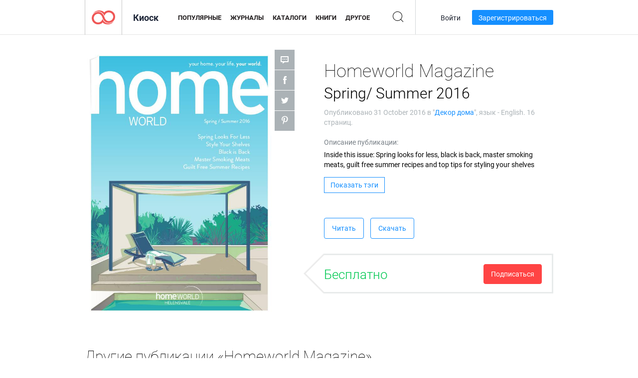

--- FILE ---
content_type: text/html; charset=UTF-8
request_url: https://app.joomag.com/Frontend/WebService/magazines.json.php?isAjax=true&feed=back_issues&set_id=343276&not_include_issue_uid=0743004001477962500&offset=0&limit=4
body_size: 504
content:
{"items":[{"uid":"0916986001653961094","title":"Homeworld Magazine Winter 22","cover":"https:\/\/s10cdn.joomag.com\/res_mag\/0\/300\/300812\/2653703\/thumbs\/64493832.jpg?1654062173","volume":"Winter 22","category":"\u0414\u0435\u043a\u043e\u0440 \u0434\u043e\u043c\u0430","url":"https:\/\/viewer.joomag.com\/homeworld-magazine-winter-22\/0916986001653961094","infoPage":"https:\/\/newsstand.joomag.com\/ru\/homeworld-magazine-winter-22\/0916986001653961094","categoryPage":"https:\/\/newsstand.joomag.com\/ru\/others\/home\/home-decor","magInfo":"https:\/\/newsstand.joomag.com\/ru\/homeworld-magazine-winter-22\/0916986001653961094","width":595,"height":841,"showAdultOverlay":0},{"uid":"0235622001639349857","title":"Homeworld Magazine Summer 2022","cover":"https:\/\/s10cdn.joomag.com\/res_mag\/0\/300\/300812\/2598584\/thumbs\/62937758.jpg?1639414749","volume":"Summer 2022","category":"\u0414\u0435\u043a\u043e\u0440 \u0434\u043e\u043c\u0430","url":"https:\/\/viewer.joomag.com\/homeworld-magazine-summer-2022\/0235622001639349857","infoPage":"https:\/\/newsstand.joomag.com\/ru\/homeworld-magazine-summer-2022\/0235622001639349857","categoryPage":"https:\/\/newsstand.joomag.com\/ru\/others\/home\/home-decor","magInfo":"https:\/\/newsstand.joomag.com\/ru\/homeworld-magazine-summer-2022\/0235622001639349857","width":595,"height":841,"showAdultOverlay":0},{"uid":"0531658001623200745","title":"Homeworld Magazine Winter 2021","cover":"https:\/\/s10cdn.joomag.com\/res_mag\/0\/300\/300812\/2494233\/thumbs\/60327471.jpg?1623303397","volume":"Winter 2021","category":"\u0414\u0435\u043a\u043e\u0440 \u0434\u043e\u043c\u0430","url":"https:\/\/viewer.joomag.com\/homeworld-magazine-winter-2021\/0531658001623200745","infoPage":"https:\/\/newsstand.joomag.com\/ru\/homeworld-magazine-winter-2021\/0531658001623200745","categoryPage":"https:\/\/newsstand.joomag.com\/ru\/others\/home\/home-decor","magInfo":"https:\/\/newsstand.joomag.com\/ru\/homeworld-magazine-winter-2021\/0531658001623200745","width":595,"height":841,"showAdultOverlay":0},{"uid":"0595711001610512031","title":"Homeworld Magazine Summer 2021","cover":"https:\/\/s10cdn.joomag.com\/res_mag\/0\/300\/300812\/2387859\/thumbs\/57761859.jpg?1610690174","volume":"Summer 2021","category":"\u0414\u0435\u043a\u043e\u0440 \u0434\u043e\u043c\u0430","url":"https:\/\/viewer.joomag.com\/homeworld-magazine-summer-2021\/0595711001610512031","infoPage":"https:\/\/newsstand.joomag.com\/ru\/homeworld-magazine-summer-2021\/0595711001610512031","categoryPage":"https:\/\/newsstand.joomag.com\/ru\/others\/home\/home-decor","magInfo":"https:\/\/newsstand.joomag.com\/ru\/homeworld-magazine-summer-2021\/0595711001610512031","width":595,"height":841,"showAdultOverlay":0}],"total":12}